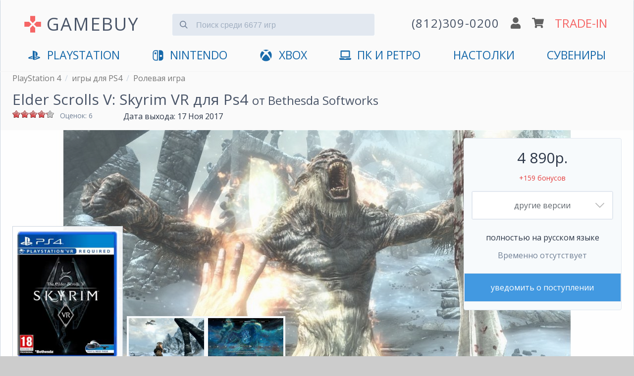

--- FILE ---
content_type: text/html; charset=utf-8
request_url: https://www.gamebuy.ru/ps4/game/elder-scrolls-v-skyrim-vr-ps4
body_size: 21223
content:
<!DOCTYPE html>
<html lang="ru">

<head>
<meta http-equiv="Content-Type" content="text/html; charset=utf-8" />
<title>Elder Scrolls V: Skyrim купить VR на PS4 | GAMEBUY</title>
<meta http-equiv="X-UA-Compatible" content="IE=edge" />
<meta name="viewport" content="width=device-width, initial-scale=1" />
<meta name="yandex-verification" content="0c61b684e946ad71" />
<link rel="preconnect" href="https://mc.yandex.ru">


<link rel="shortcut icon" href="/sites/default/files/icons/favicon.svg" type="image/svg+xml">

<script type="application/ld+json">
{
  "@context" : "http://schema.org",
  "@type" : "Organization",
  "name" : "GameBuy",
  "url" : "https://www.gamebuy.ru",
  "address": {
    "@type": "PostalAddress",
    "streetAddress": "Транспортный пер. 2А пом 5Н",
    "addressRegion": "Санкт-Петербург",
    "postalCode": "191040",
    "addressCountry": {
      "@type": "Country",
      "name": "Russia"
    }
  },
  "sameAs" : [
    "https://vk.com/gamebuy",
    "https://twitter.com/gamebuy",
    "https://www.instagram.com/gamebuy.ru",
    "https://www.youtube.com/c/GamebuyMedia"
  ]
}
</script>



<!-- Google Tag Manager -->
<script>(function(w,d,s,l,i){w[l]=w[l]||[];w[l].push({'gtm.start':
new Date().getTime(),event:'gtm.js'});var f=d.getElementsByTagName(s)[0],
j=d.createElement(s),dl=l!='dataLayer'?'&l='+l:'';j.async=true;j.src=
'https://www.googletagmanager.com/gtm.js?id='+i+dl;f.parentNode.insertBefore(j,f);
})(window,document,'script','dataLayer','GTM-5T2HTPW');</script>
<!-- End Google Tag Manager -->


<script async src="/sites/all/themes/zeropoint/js/device.min.js"></script>


  <meta name="description" content="Купить VR Elder Scrolls V: Skyrim - игру для PlayStation 4. Доставка по СПб и отправка по России в день заказа. Самовывоз в центре. Отличные цены по Trade-In ">


<!-- <link type="text/css" rel="stylesheet" media="all" href="/sites/all/themes/zeropoint/css/ie6.css" /> -->

 <!-- CDN fonts -->
 <!-- <link rel="stylesheet" href="https://use.fontawesome.com/releases/v5.7.1/css/solid.css" integrity="sha384-r/k8YTFqmlOaqRkZuSiE9trsrDXkh07mRaoGBMoDcmA58OHILZPsk29i2BsFng1B" crossorigin="anonymous" /> -->
 <!-- <link rel="stylesheet" href="https://use.fontawesome.com/releases/v5.7.1/css/brands.css" integrity="sha384-BKw0P+CQz9xmby+uplDwp82Py8x1xtYPK3ORn/ZSoe6Dk3ETP59WCDnX+fI1XCKK" crossorigin="anonymous" /> -->
 <!-- <link rel="stylesheet" href="https://use.fontawesome.com/releases/v5.7.1/css/fontawesome.css" integrity="sha384-4aon80D8rXCGx9ayDt85LbyUHeMWd3UiBaWliBlJ53yzm9hqN21A+o1pqoyK04h+" crossorigin="anonymous" /> -->
 <!-- <link rel="stylesheet" href="https://fonts.googleapis.com/css?family=Roboto:400,700&subset=latin,cyrillic" type='text/css' /> -->


<link rel="manifest" href="/manifest.json">

<link type="text/css" rel="stylesheet" media="print" href="/sites/default/files/css/css_169e695b7ccfa384fcc549eb0381f6b2.css" />
<!--[if gte IE 8]><!-->
<link type="text/css" rel="stylesheet" media="all" href="/sites/default/files/css/css_b89ae94918b8231c9ec29f792e975026.css" />
<link type="text/css" rel="stylesheet" media="all" href="/sites/default/files/css/css_b89ae94918b8231c9ec29f792e975026.emimage.css" />
<!--<![endif]-->
<!--[if lt IE 8]>
<link type="text/css" rel="stylesheet" media="all" href="/sites/default/files/css/css_b89ae94918b8231c9ec29f792e975026.orig.css" />
<![endif]-->
<script src="/sites/default/files/js/js_63dbbf1807d06158c887fd33873c8af7.js"></script>
<script>
<!--//--><![CDATA[//><!--
jQuery.extend(Drupal.settings, { "basePath": "/", "colorbox": { "transition": "elastic", "speed": 350, "opacity": "0.85", "slideshow": false, "slideshowAuto": false, "slideshowSpeed": 2500, "slideshowStart": "", "slideshowStop": "", "current": "{current} из {total}", "previous": "« Предыдущий", "next": "Следующий »", "close": "Закрыть", "overlayClose": true, "maxWidth": "100%", "maxHeight": "100%" }, "fivestar": { "titleUser": "Ваша оценка: ", "titleAverage": "В среднем: ", "feedbackSavingVote": "Сохраняем Ваш голос...", "feedbackVoteSaved": "Голос учтён", "feedbackDeletingVote": "Удаляем Ваш голос...", "feedbackVoteDeleted": "Ваш голос удалён" }, "jcarousel": { "ajaxPath": "/jcarousel/ajax/views" }, "fancybox": { "options": { "width": "600", "height": "300", "padding": 10, "margin": 20, "titleShow": false, "titlePosition": "outside", "scrolling": "no", "showCloseButton": 1, "showNavArrows": 0, "cyclic": 0, "opacity": 0, "overlayShow": 1, "overlayColor": "#666", "overlayOpacity": "0.3", "hideOnOverlayClick": 0, "hideOnContentClick": 1, "enableEscapeButton": 1, "centerOnScroll": 0, "autoScale": true, "easingIn": "swing", "easingOut": "swing", "changeFade": "fast", "changeSpeed": 300, "transitionIn": "fade", "speedIn": 300, "transitionOut": "fade", "speedOut": 300, "onStart": "", "onComplete": "", "onClosed": "", "onCleanup": "", "onCancel": "" }, "selector": "" }, "CToolsUrlIsAjaxTrusted": { "/ps4/game/elder-scrolls-v-skyrim-vr-ps4": [ true, true, true, true, true, true ] } });
//--><!]]>
</script>

<!-- Comodo SSL -->
<!-- <script> //<![CDATA[ 
var tlJsHost = ((window.location.protocol == "https:") ? "https://secure.comodo.com/" : "http://www.trustlogo.com/");
document.write(unescape("%3Cscript src='" + tlJsHost + "trustlogo/javascript/trustlogo.js' type='text/javascript'%3E%3C/script%3E"));
//]]>
</script> -->

<link rel="canonical" href="https://www.gamebuy.ru/ps4/game/elder-scrolls-v-skyrim-anniversary-edition-ps4"/><link rel="alternate" href="https://www.gamebuy.ru/ps4/game/elder-scrolls-v-skyrim-vr-ps4" hreflang="RU" />
<!-- <link href="https://unpkg.com/tailwindcss@^1.0/dist/tailwind.min.css" rel="stylesheet"> -->
<link href="/sites/default/files/icons/tailwind12.min.css" rel="stylesheet">

<style>
@import url('https://fonts.googleapis.com/css?family=Open+Sans:400,700&display=swap&subset=cyrillic');
* {
  font-family: 'Open Sans', 'Roboto', sans-serif;
}




/**************************\
  Demo Animation Style
\**************************/
/* @keyframes mmfadeIn {
    from { opacity: 0; }
      to { opacity: 1; }
}

@keyframes mmfadeOut {
    from { opacity: 1; }
      to { opacity: 0; }
}

@keyframes mmslideIn {
  from { transform: translateY(15%); }
    to { transform: translateY(0); }
}

@keyframes mmslideOut {
    from { transform: translateY(0); }
    to { transform: translateY(-10%); }
}

.micromodal-slide {
  display: none;
}

.micromodal-slide.is-open {
  display: block;
}

.micromodal-slide[aria-hidden="false"] .modal__overlay {
  animation: mmfadeIn .3s cubic-bezier(0.0, 0.0, 0.2, 1);
}

.micromodal-slide[aria-hidden="false"] .modal__container {
  animation: mmslideIn .3s cubic-bezier(0, 0, .2, 1);
}

.micromodal-slide[aria-hidden="true"] .modal__overlay {
  animation: mmfadeOut .3s cubic-bezier(0.0, 0.0, 0.2, 1);
}

.micromodal-slide[aria-hidden="true"] .modal__container {
  animation: mmslideOut .3s cubic-bezier(0, 0, .2, 1);
}

.micromodal-slide .modal__container,
.micromodal-slide .modal__overlay {
  will-change: transform;
} */

@keyframes App-logo-spin {
  20% {
    transform: rotate(0deg);
  }
  70% {
    transform: rotate(360deg);
  }
  100% {
    transform: rotate(360deg);
  }
}
</style>

</head>

<body class="layout-main not-admin not-logged-in not-front full-node node-type-game nid-21308 section-ps4 page-ps4-game-elder-scrolls-v-skyrim-vr-ps4 overflow-x-hidden" style="background-color: #ccc;">



<!-- Google Tag Manager (noscript) -->
<noscript><iframe src="https://www.googletagmanager.com/ns.html?id=GTM-5T2HTPW"
height="0" width="0" style="display:none;visibility:hidden"></iframe></noscript>
<!-- End Google Tag Manager (noscript) -->

<header class="px-2 md:px-6 pb-4 container mx-auto border border-gray-400 md:shadow items-center" style="background-color: #fafafa; border-top: 1px solid transparent; border-bottom: 1px solid transparent;">

<!-- <ul class="flex text-gray-700 list-none justify-end">
  <li class="hidden md:block"><a href="/user" title="">логин</a></li>  <li class="px-6 hidden md:block"><a href="/cart" title="">корзина</a></li>
  <li class="text-xl px-6 hidden md:block"><a href="/tradein" title="оценка игр по программе Trade-In">trade-in</a></li>
  </ul> -->


<div class="flex justify-between md:justify-around items-center mt-4 flex-wrap" id="main-header">

  <input id="menu__toggle" type="checkbox" class="block md:hidden" />
  <label class="menu__btn block md:hidden pb-2 border rounded" style="box-shadow: 0 0 0 3px rgba(0, 0, 0, 0.25); background-color: #fafafa; border-color: #fafafa;" for="menu__toggle">
    <span></span>
  </label>
  <div class="md:hidden">&nbsp;</div>

  <div class="w-2/6 md:w-auto md:mb-2 md:flex" style="padding-top:5px;">
      <svg xmlns="http://www.w3.org/2000/svg" class="hidden md:block w-10 h-10 mr-2 self-center" viewBox="0 0 24 24" style="animation: App-logo-spin infinite 30s linear;">
        <path fill="#f56565" d="M15 7.5V2H9v5.5l3 3 3-3zM7.5 9H2v6h5.5l3-3-3-3zM9 16.5V22h6v-5.5l-3-3-3 3zM16.5 9l-3 3 3 3H22V9h-5.5z"/>
      </svg>
      <a href="https://www.gamebuy.ru" title="Главная страница магазина" class="text-2xl md:text-3xl lg:text-4xl hover:no-underline md:tracking-wider transition duration-300 hover:opacity-75" style="color:#4a5568">
      GAMEBUY
        <!-- <img src="/sites/default/files/logos/logo-v4.png" alt="Главная" /> -->
      </a>
  </div> <!-- /logo -->

  <div class="md:hidden flex justify-between w-4/12">
    <a href='tel:+78123090200'><img src="/sites/all/themes/zeropoint/images/gamebuy/phone.svg" class="w-5" alt="phone" /></a>
    <a href='/user'><img src="/sites/all/themes/zeropoint/images/gamebuy/user.svg" class="w-5" alt="profile" /></a>
    <a href='/cart'><img src="/sites/all/themes/zeropoint/images/gamebuy/cart.svg" class="w-6" alt="shopping cart" /></a>
  </div>

    
  <form data-count="6677" action="/search" accept-charset="UTF-8" method="get" class="transition h-12 md:mx-6 md:mb-4 w-full md:w-4/12 relative mt-4 md:-mt-2" id="search">
  <input type="text" maxlength="128" name="title" id="search_input" value="" class=" bg-gray-300 mt-3 appearance-none border-gray-300 rounded w-full pt-3 pb-2 pl-12 pr-4 text-gray-700 focus:outline-none focus:bg-white focus:border-blue-500" placeholder="Поиск среди 6677 игр">
    <button type="submit" onclick="searchFormValidate(event)" class="absolute mt-3 -mb-2 inset-y-0 left-0 pl-4 flex items-center" style="pointer-events: none!important;">
    <svg
      class="fill-current pointer-events-none text-gray-600 w-4 h-4"
      xmlns="http://www.w3.org/2000/svg"
      viewBox="0 0 20 20">
      <path
        d="M12.9 14.32a8 8 0 1 1 1.41-1.41l5.35 5.33-1.42 1.42-5.33-5.34zM8 14A6
        6 0 1 0 8 2a6 6 0 0 0 0 12z" />
    </svg>
   </button>
  </form>

<script>
  function searchFormValidate(e) {
    
    const input = document.getElementById('search_input');
    const value = input.value.trim() || '';
    if(value.length <= 1) {
      e.preventDefault();
      return false;
    }
  }
</script>
  

	  <div class="hidden md:flex justify-around items-center flex-grow md:flex-grow-0 w-4/12 md:mb-2 flex-no-wrap">
    <a href='tel:+78123090200' class="hover:no-underline">
      <img src="/sites/all/themes/zeropoint/images/gamebuy/phone.svg" class="w-5 md:hidden" alt="phone" />
      <span class="hidden lg:block tracking-wider text-gray-700 whitespace-no-wrap md:text-xl lg:text-2xl transition duration-300 hover:opacity-75">(812)309-0200</span>
      <img src="/sites/all/themes/zeropoint/images/gamebuy/phone.svg" class="w-5 lg:hidden transition duration-300 hover:opacity-75" alt="phone" />
    </a>
    <a href='/user'><img src="/sites/all/themes/zeropoint/images/gamebuy/user.svg" class="w-5 mx-2 transition duration-300 hover:opacity-75" alt="profile" /></a>
    <a href='/cart'><img src="/sites/all/themes/zeropoint/images/gamebuy/cart.svg" class="w-6 mr-2 transition duration-300 hover:opacity-75" alt="shopping cart" /></a>
    <a href='/tradein' class="text-xl lg:text-2xl transition duration-300 hover:no-underline hover:opacity-75 whitespace-no-wrap" style="color:#f56565;">TRADE-IN</a>
  </div>
    
  
  <nav id="main_menu" class="navcenter mt-4 hidden md:block md:flex-auto">
    <ul class="md:flex md:justify-between px-8" id="navlist">
    <!-- <li class="text-center md:hidden">
      <a href="https://www.gamebuy.ru/ps5" title="PlayStation 5">
        <svg xmlns="http://www.w3.org/2000/svg" aria-hidden="true" focusable="false" data-prefix="fab" data-icon="playstation" class="w-8 pr-2 pb-1 inline" role="img" viewBox="0 0 576 512">       
          <path fill="currentColor" d="M570.9 372.3c-11.3 14.2-38.8 24.3-38.8 24.3L327 470.2v-54.3l150.9-53.8c17.1-6.1 19.8-14.8 5.8-19.4-13.9-4.6-39.1-3.3-56.2 2.9L327 381.1v-56.4c23.2-7.8 47.1-13.6 75.7-16.8 40.9-4.5 90.9.6 130.2 15.5 44.2 14 49.2 34.7 38 48.9zm-224.4-92.5v-139c0-16.3-3-31.3-18.3-35.6-11.7-3.8-19 7.1-19 23.4v347.9l-93.8-29.8V32c39.9 7.4 98 24.9 129.2 35.4C424.1 94.7 451 128.7 451 205.2c0 74.5-46 102.8-104.5 74.6zM43.2 410.2c-45.4-12.8-53-39.5-32.3-54.8 19.1-14.2 51.7-24.9 51.7-24.9l134.5-47.8v54.5l-96.8 34.6c-17.1 6.1-19.7 14.8-5.8 19.4 13.9 4.6 39.1 3.3 56.2-2.9l46.4-16.9v48.8c-51.6 9.3-101.4 7.3-153.9-10z"/>
        </svg>
        PlayStation 5
      </a>
    </li> -->
    <li class="text-center first"><a href="https://www.gamebuy.ru/ps5" title="PlayStation 5">
        <svg xmlns="http://www.w3.org/2000/svg" aria-hidden="true" focusable="false" data-prefix="fab" data-icon="playstation" class="inline w-8 pr-2 pb-1" role="img" viewBox="0 0 576 512">       
          <path fill="currentColor" d="M570.9 372.3c-11.3 14.2-38.8 24.3-38.8 24.3L327 470.2v-54.3l150.9-53.8c17.1-6.1 19.8-14.8 5.8-19.4-13.9-4.6-39.1-3.3-56.2 2.9L327 381.1v-56.4c23.2-7.8 47.1-13.6 75.7-16.8 40.9-4.5 90.9.6 130.2 15.5 44.2 14 49.2 34.7 38 48.9zm-224.4-92.5v-139c0-16.3-3-31.3-18.3-35.6-11.7-3.8-19 7.1-19 23.4v347.9l-93.8-29.8V32c39.9 7.4 98 24.9 129.2 35.4C424.1 94.7 451 128.7 451 205.2c0 74.5-46 102.8-104.5 74.6zM43.2 410.2c-45.4-12.8-53-39.5-32.3-54.8 19.1-14.2 51.7-24.9 51.7-24.9l134.5-47.8v54.5l-96.8 34.6c-17.1 6.1-19.7 14.8-5.8 19.4 13.9 4.6 39.1 3.3 56.2-2.9l46.4-16.9v48.8c-51.6 9.3-101.4 7.3-153.9-10z"/>
        </svg>
        <span class="hidden md:inline">PlayStation</span>
        <span class="md:hidden">PlayStation 5</span>
        </a>
      </li>

      <li class="text-center md:hidden"><a href="https://www.gamebuy.ru/ps4" title="PlayStation 4">
        <svg xmlns="http://www.w3.org/2000/svg" aria-hidden="true" focusable="false" data-prefix="fab" data-icon="playstation" class="hidden md:inline w-8 pr-2 pb-1" role="img" viewBox="0 0 576 512">       
          <path fill="currentColor" d="M570.9 372.3c-11.3 14.2-38.8 24.3-38.8 24.3L327 470.2v-54.3l150.9-53.8c17.1-6.1 19.8-14.8 5.8-19.4-13.9-4.6-39.1-3.3-56.2 2.9L327 381.1v-56.4c23.2-7.8 47.1-13.6 75.7-16.8 40.9-4.5 90.9.6 130.2 15.5 44.2 14 49.2 34.7 38 48.9zm-224.4-92.5v-139c0-16.3-3-31.3-18.3-35.6-11.7-3.8-19 7.1-19 23.4v347.9l-93.8-29.8V32c39.9 7.4 98 24.9 129.2 35.4C424.1 94.7 451 128.7 451 205.2c0 74.5-46 102.8-104.5 74.6zM43.2 410.2c-45.4-12.8-53-39.5-32.3-54.8 19.1-14.2 51.7-24.9 51.7-24.9l134.5-47.8v54.5l-96.8 34.6c-17.1 6.1-19.7 14.8-5.8 19.4 13.9 4.6 39.1 3.3 56.2-2.9l46.4-16.9v48.8c-51.6 9.3-101.4 7.3-153.9-10z"/>
        </svg>
        <span class="md:hidden">PS4</span>
        </a>
      </li>
      <li class="text-center md:hidden"><a href="https://www.gamebuy.ru/ps3" title="PlayStation 3">PS3</a></li>
      <li class="text-center md:hidden"><a href="https://www.gamebuy.ru/psvita" title="Sony PlayStation Vita">VITA</a></li>
      <li class="text-center"><a href="https://www.gamebuy.ru/switch2" title="Nintendo Switch 2">
        <svg version="1.1" xmlns="http://www.w3.org/2000/svg" class="w-8 pr-2 mr-1 pb-1 inline" viewBox="0 0 550.000000 550.000000" preserveAspectRatio="xMidYMid meet">
        <g transform="translate(0.000000,550.000000) scale(0.100000,-0.100000)" fill="currentColor" stroke="none">
          <path d="M1365 5154 c-481 -86 -868 -442 -990 -910 -44 -169 -47 -268 -42 -1579 3 -1204 4 -1232 24 -1325 111 -501 467 -858 973 -976 66 -15 150 -18 691 -21 560 -4 618 -3 633 12 15 15 16 208 16 2396 0 1622 -3 2386 -10 2400 -10 18 -27 19 -613 18 -476 -1 -619 -4 -682 -15z m905 -2400 l0 -2026 -407 5 c-375 4 -415 6 -490 25 -322 83 -561 331 -628 654 -22 101 -22 2589 -1 2688 60 281 255 514 518 619 132 53 193 59 621 60 l387 1 0 -2026z"/>
          <path d="M1451 4169 c-63 -12 -159 -60 -210 -105 -105 -91 -157 -220 -149 -372 4 -79 9 -100 41 -164 47 -97 118 -168 215 -216 67 -33 84 -37 171 -40 79 -3 107 0 160 18 217 73 348 284 311 500 -43 257 -287 429 -539 379z"/>
          <path d="M3157 5163 c-4 -3 -7 -1087 -7 -2409 0 -2181 1 -2402 16 -2408 27 -10 803 -6 899 4 406 46 764 293 959 660 25 47 58 126 75 175 63 188 61 138 61 1575 0 1147 -2 1318 -16 1391 -99 521 -496 914 -1018 1004 -70 12 -178 15 -526 15 -240 0 -440 -3 -443 -7z m1068 -2178 c156 -41 284 -160 336 -312 33 -94 32 -232 -1 -318 -61 -158 -181 -269 -335 -310 -250 -65 -516 86 -589 334 -22 76 -21 204 4 282 75 245 335 389 585 324z"/>
        </g>
        </svg><span class="hidden md:inline">Nintendo</span><span class="md:hidden">Nintendo Switch 2</span></a></li>
        <li class="text-center md:hidden"><a href="https://www.gamebuy.ru/switch" title="Nintendo Switch">Switch 1</a></li>
      <li class="text-center md:hidden"><a href="https://www.gamebuy.ru/3ds" title="Nintendo 3DS">3DS</a></li>
      <li class="text-center md:hidden"><a href="https://www.gamebuy.ru/wii" title="Nintendo Wii">Wii</a></li>
      <li class="text-center md:hidden">
      <a href="https://www.gamebuy.ru/xboxsx" title="Xbox Series">
        <svg xmlns="http://www.w3.org/2000/svg" aria-hidden="true" focusable="false" data-prefix="fab" data-icon="xbox" class="w-8 pr-2 pb-1 inline" role="img" viewBox="0 0 512 512">
          <path fill="currentColor" d="M369.9 318.2c44.3 54.3 64.7 98.8 54.4 118.7-7.9 15.1-56.7 44.6-92.6 55.9-29.6 9.3-68.4 13.3-100.4 10.2-38.2-3.7-76.9-17.4-110.1-39C93.3 445.8 87 438.3 87 423.4c0-29.9 32.9-82.3 89.2-142.1 32-33.9 76.5-73.7 81.4-72.6 9.4 2.1 84.3 75.1 112.3 109.5zM188.6 143.8c-29.7-26.9-58.1-53.9-86.4-63.4-15.2-5.1-16.3-4.8-28.7 8.1-29.2 30.4-53.5 79.7-60.3 122.4-5.4 34.2-6.1 43.8-4.2 60.5 5.6 50.5 17.3 85.4 40.5 120.9 9.5 14.6 12.1 17.3 9.3 9.9-4.2-11-.3-37.5 9.5-64 14.3-39 53.9-112.9 120.3-194.4zm311.6 63.5C483.3 127.3 432.7 77 425.6 77c-7.3 0-24.2 6.5-36 13.9-23.3 14.5-41 31.4-64.3 52.8C367.7 197 427.5 283.1 448.2 346c6.8 20.7 9.7 41.1 7.4 52.3-1.7 8.5-1.7 8.5 1.4 4.6 6.1-7.7 19.9-31.3 25.4-43.5 7.4-16.2 15-40.2 18.6-58.7 4.3-22.5 3.9-70.8-.8-93.4zM141.3 43C189 40.5 251 77.5 255.6 78.4c.7.1 10.4-4.2 21.6-9.7 63.9-31.1 94-25.8 107.4-25.2-63.9-39.3-152.7-50-233.9-11.7-23.4 11.1-24 11.9-9.4 11.2z"/>
        </svg>
        Xbox Series X|S</a></li>
      <li class="text-center"><a href="https://www.gamebuy.ru/xboxone" title="Microsoft Xbox One">
        <svg xmlns="http://www.w3.org/2000/svg" aria-hidden="true" focusable="false" data-prefix="fab" data-icon="xbox" class="hidden md:inline w-8 pr-2 pb-1" role="img" viewBox="0 0 512 512">
          <path fill="currentColor" d="M369.9 318.2c44.3 54.3 64.7 98.8 54.4 118.7-7.9 15.1-56.7 44.6-92.6 55.9-29.6 9.3-68.4 13.3-100.4 10.2-38.2-3.7-76.9-17.4-110.1-39C93.3 445.8 87 438.3 87 423.4c0-29.9 32.9-82.3 89.2-142.1 32-33.9 76.5-73.7 81.4-72.6 9.4 2.1 84.3 75.1 112.3 109.5zM188.6 143.8c-29.7-26.9-58.1-53.9-86.4-63.4-15.2-5.1-16.3-4.8-28.7 8.1-29.2 30.4-53.5 79.7-60.3 122.4-5.4 34.2-6.1 43.8-4.2 60.5 5.6 50.5 17.3 85.4 40.5 120.9 9.5 14.6 12.1 17.3 9.3 9.9-4.2-11-.3-37.5 9.5-64 14.3-39 53.9-112.9 120.3-194.4zm311.6 63.5C483.3 127.3 432.7 77 425.6 77c-7.3 0-24.2 6.5-36 13.9-23.3 14.5-41 31.4-64.3 52.8C367.7 197 427.5 283.1 448.2 346c6.8 20.7 9.7 41.1 7.4 52.3-1.7 8.5-1.7 8.5 1.4 4.6 6.1-7.7 19.9-31.3 25.4-43.5 7.4-16.2 15-40.2 18.6-58.7 4.3-22.5 3.9-70.8-.8-93.4zM141.3 43C189 40.5 251 77.5 255.6 78.4c.7.1 10.4-4.2 21.6-9.7 63.9-31.1 94-25.8 107.4-25.2-63.9-39.3-152.7-50-233.9-11.7-23.4 11.1-24 11.9-9.4 11.2z"/>
        </svg>
        <span class="hidden md:inline">XBOX</span>
        <span class="md:hidden">Xbox One</span>
      
      </a></li>
      <li class="text-center md:hidden"><a href="https://www.gamebuy.ru/xbox360" title="XBOX 360">Xbox 360</a></li>
      <li class="text-center">
        <a href="https://www.gamebuy.ru/pc" title="Персональный компьютер">
          <svg xmlns="http://www.w3.org/2000/svg" aria-hidden="true" focusable="false" data-prefix="fas" data-icon="laptop" class="w-8 pr-2 pb-1 mr-1 inline" role="img" viewBox="0 0 640 512">
            <path fill="currentColor" d="M624 416H381.54c-.74 19.81-14.71 32-32.74 32H288c-18.69 0-33.02-17.47-32.77-32H16c-8.8 0-16 7.2-16 16v16c0 35.2 28.8 64 64 64h512c35.2 0 64-28.8 64-64v-16c0-8.8-7.2-16-16-16zM576 48c0-26.4-21.6-48-48-48H112C85.6 0 64 21.6 64 48v336h512V48zm-64 272H128V64h384v256z"/>
          </svg>ПК и Ретро</a>
      </li>
      <li class="text-center">
        <a href="https://www.gamebuy.ru/boardgames" title="Настольные игры">
        <span class="hidden md:inline">Настолки</span>
        <span class="md:hidden">Настольные игры</span>
      
        </a>
      </li>
      <li class="text-center last"><a href="https://www.gamebuy.ru/souvenir" title="Мерчандайз и сувениры">Сувениры</a></li>
      <!-- <li class="text-center md:hidden" style="display:none;"><hr /></li> -->
      <li class="text-center md:hidden" style="display:none;"><a href="https://www.gamebuy.ru/tradein" title="Оценка игр по программе Trade-In" class="" style="color:#f56565 !important;">Trade-In</a></li>
      <li class="text-center md:hidden" style="display:none;"><a href="https://www.gamebuy.ru/help/about" title="О магазине">Магазин</a></li>
      <li class="text-center md:hidden" style="display:none;"><a href="tel:+78123090200">+7(812)309-0200</a></li>
    </ul>
  </nav>
</div>
</header>



<div class="absolute" style="right:0">
<div class="tabs"></div>
        </div>
<main 

    itemscope itemtype="http://schema.org/VideoGame"    class="container mx-auto border border-gray-400 md:shadow" 
    style="background-color: #fafafa; border-top: 1px solid transparent; border-bottom: 1px solid transparent;"
    >


<div class="breadcrumbs flex mb-2 px-2 md:px-6" itemscope="" itemtype="https://schema.org/BreadcrumbList">
  <div>
    <div itemprop="itemListElement" itemscope="" itemtype="https://schema.org/ListItem">
      <meta itemprop="name" content="PlayStation 4">
      <meta itemprop="url" content="https://www.gamebuy.ru/ps4">
      <meta itemprop="item" content="https://www.gamebuy.ru/ps4">
      <meta itemprop="position" content="1">
    </div>
    <a class='text-sm md:text-base pr-2' style='color: #777' href='https://www.gamebuy.ru/ps4'>PlayStation 4</a>  </div>
    <div class="hidden md:block pr-2 text-gray-400">/</div>
    <div>
    <div itemprop="itemListElement" itemscope="" itemtype="https://schema.org/ListItem">
      <meta itemprop="name" content="игры для PS4">
      <meta itemprop="url" content="https://www.gamebuy.ru/ps4/game">
      <meta itemprop="item" content="https://www.gamebuy.ru/ps4/game">
      <meta itemprop="position" content="2">
    </div>
    <a class='text-sm md:text-base pr-2' style='color: #777' href='https://www.gamebuy.ru/ps4/game'>игры для PS4</a>  </div>
    <div class="hidden md:block pr-2 text-gray-400">/</div>
    <div>
    <div itemprop="itemListElement" itemscope="" itemtype="https://schema.org/ListItem">
      <meta itemprop="name" content="Ролевая игра">
      <meta itemprop="url" content="https://www.gamebuy.ru/ps4/genre/rpg">
      <meta itemprop="item" content="https://www.gamebuy.ru/ps4/genre/rpg">
      <meta itemprop="position" content="3">
    </div>
    <a class='text-sm md:text-base pr-2' style='color: #777' href='https://www.gamebuy.ru/ps4/genre/rpg'>Ролевая игра</a>  </div>
  </div>
<h1 itemprop="name" class="px-2 md:px-6 text-gray-700 text-lg md:text-3xl">Elder Scrolls V: Skyrim VR для Ps4 <small><a href='/publisher/bethesda-softworks'>от Bethesda Softworks</a></small></h1>
<link href="https://www.gamebuy.ru/ps4/game/elder-scrolls-v-skyrim-vr-ps4" itemprop="url">

<div class="flex px-2 md:px-6 justify-between md:justify-start">
  <div class="w-56 flex mb-2">
        <div class="w-24 h-8 overflow-y"><form action="/ps4/game/elder-scrolls-v-skyrim-vr-ps4"  accept-charset="UTF-8" method="post" id="fivestar-form-node-21308-2" class="fivestar-widget">
<div><div class="fivestar-form-vote-21308 clear-block"><input type="hidden" name="content_type" id="edit-content-type-2" value="node"  />
<input type="hidden" name="content_id" id="edit-content-id-2" value="21308"  />
<div class="fivestar-form-item  fivestar-average-stars fivestar-labels-hover"><div class="form-item" id="edit-vote-4-wrapper">
 <input type="hidden" name="vote_count" id="edit-vote-count-2" value="6"  />
<input type="hidden" name="vote_average" id="edit-vote-average-2" value="83.3333"  />
<input type="hidden" name="auto_submit_path" id="edit-auto-submit-path-2" value="/fivestar/vote/node/21308/vote"  class="fivestar-path" />
<select name="vote" class="form-select" id="edit-vote-5" ><option value="-">Выберите оценку</option><option value="20">Плохо</option><option value="40">Средненько</option><option value="60">Хорошо</option><option value="80">Отлично</option><option value="100" selected="selected">Великолепно</option></select><input type="hidden" name="auto_submit_token" id="edit-auto-submit-token-2" value="aa151ade0dabad0a8f8212d3639ff930"  class="fivestar-token" />

 <div class="description"><div class="fivestar-summary fivestar-feedback-enabled">&nbsp;</div></div>
</div>
</div><input type="hidden" name="destination" id="edit-destination-2" value="node/21308"  />
<input type="submit" name="op" id="edit-fivestar-submit-2" value="Рейтинг"  class="form-submit fivestar-submit" />
<input type="hidden" name="form_build_id" id="form-rlX96e8jlFF0JiA8maYHkXN7_DO8LaaiwbgPwY-etL8" value="form-rlX96e8jlFF0JiA8maYHkXN7_DO8LaaiwbgPwY-etL8"  />
<input type="hidden" name="form_id" id="edit-fivestar-form-node-21308-2" value="fivestar_form_node_21308"  />
</div>
</div></form>
</div>
    <small class="text-sm text-gray-600">
      Оценок: 6    </small>
      </div>
  <div class="pr-6 text-base"><span class="hidden md:inline">Дата выхода: </span><span class="date-display-single">17 Ноя 2017</span></div>
  <meta itemprop="datePublished" content="2017-11-17" />
</div>

<div class="relative background-image">
  <div class="hidden md:block" style="min-height: 500px;">
    <img src='https://www.gamebuy.ru/sites/default/files/imagecache/screenshot_1280/screenshots/the_elder_scrolls_v_skyrim/6985_screen_the_elder_scrolls_v_skyrim.jpg' alt='Скриншот игры Elder Scrolls V: Skyrim VR для Ps4' class='opacity-75' />
  </div>

  
  <div class="w-full md:absolute md:flex justify-between items-end px-2 md:px-6 bottom-0" id="SkuPictureGallery">
  <script>
    window.addEventListener("load", function(event) {
      document.getElementById('cover').classList.add('opacity-100');
    });
  </script>

    <div itemscope="" itemprop="image" itemtype="http://schema.org/ImageObject" class="border-gray-400 px-2 py-2 border" style="background-color: rgba(255, 255, 255, .9);">
      <img itemprop="url" id="cover" class="opacity-25 transition duration-700 ease-in-out relative mx-auto md:mx-0" src='https://www.gamebuy.ru/sites/default/files/imagecache/game_cover/files/elder-scrolls-v-skyrim-vr-ps4_playstation-4_cover.jpg' alt="Диск Elder Scrolls V: Skyrim VR [PS4]" />
      <meta itemprop="width" content="255"><meta itemprop="height" content="320">
      <div itemscope="" itemprop="thumbnail" itemtype="http://schema.org/ImageObject">
        <meta itemprop="url" content="https://www.gamebuy.ru/sites/default/files/imagecache/covers_small/files/elder-scrolls-v-skyrim-vr-ps4_playstation-4_cover.jpg">
        <meta itemprop="width" content="100"><meta itemprop="height" content="100">
      </div>
    </div>
    <div class="mx-2 flex w-full items-end overflow-x-hidden md:order-1">
              <meta itemprop="screenshot" content="https://www.gamebuy.ru/sites/default/files/imagecache/screenshot_1280/screenshots/the_elder_scrolls_v_skyrim/6985_screen_the_elder_scrolls_v_skyrim_0.jpg">
      <!-- <meta itemprop="width" content="1280"><meta itemprop="height" content="600"> -->
      <!-- <div itemscope="" itemprop="thumbnail" itemtype="http://schema.org/ImageObject"> -->
        <!-- <meta itemprop="url" content="https://www.gamebuy.ru/sites/default/files/imagecache/covers_small/screenshots/the_elder_scrolls_v_skyrim/6985_screen_the_elder_scrolls_v_skyrim_0.jpg"> -->
        <!-- <meta itemprop="width" content="100"><meta itemprop="height" content="100"> -->
      <!-- </div> -->
      <a href="https://www.gamebuy.ru/sites/default/files/imagecache/screenshot_1280/screenshots/the_elder_scrolls_v_skyrim/6985_screen_the_elder_scrolls_v_skyrim_0.jpg" class="glightbox3 w-40 py-1 px-1 bg-gray-100 hover:bg-red-400" style="min-width: 120px;" data-gallery="gallery1">
        <img class="" src='https://www.gamebuy.ru/sites/default/files/imagecache/screenshot_mini/screenshots/the_elder_scrolls_v_skyrim/6985_screen_the_elder_scrolls_v_skyrim_0.jpg' alt="Скриншот № 0 из игры Elder Scrolls V: Skyrim VR [PS4]" />

      </a>
          <meta itemprop="screenshot" content="https://www.gamebuy.ru/sites/default/files/imagecache/screenshot_1280/screenshots/the_elder_scrolls_v_skyrim/6985_screen_the_elder_scrolls_v_skyrim_1.jpg">
      <!-- <meta itemprop="width" content="1280"><meta itemprop="height" content="600"> -->
      <!-- <div itemscope="" itemprop="thumbnail" itemtype="http://schema.org/ImageObject"> -->
        <!-- <meta itemprop="url" content="https://www.gamebuy.ru/sites/default/files/imagecache/covers_small/screenshots/the_elder_scrolls_v_skyrim/6985_screen_the_elder_scrolls_v_skyrim_1.jpg"> -->
        <!-- <meta itemprop="width" content="100"><meta itemprop="height" content="100"> -->
      <!-- </div> -->
      <a href="https://www.gamebuy.ru/sites/default/files/imagecache/screenshot_1280/screenshots/the_elder_scrolls_v_skyrim/6985_screen_the_elder_scrolls_v_skyrim_1.jpg" class="glightbox3 w-40 py-1 px-1 bg-gray-100 hover:bg-red-400" style="min-width: 120px;" data-gallery="gallery1">
        <img class="" src='https://www.gamebuy.ru/sites/default/files/imagecache/screenshot_mini/screenshots/the_elder_scrolls_v_skyrim/6985_screen_the_elder_scrolls_v_skyrim_1.jpg' alt="Скриншот № 1 из игры Elder Scrolls V: Skyrim VR [PS4]" />

      </a>
        </div>
  </div>

  <div style="min-width:250px;" class="md:absolute md:mr-6 md:mt-4 md:top-0 md:right-0 bg-gray-100 border rounded w-full md:w-3/12 text-center py-4">
      <div class="text-3xl pb-4">
            <span class="uc-price"><span class="uc-price">4 890р.</span></span>      

              <div class="pt-2 text-sm text-red-600">
        +159 бонусов 
      </div>
            </div>

      <script>
      function changeLocation(src) {
        // console.log(src);
        const path = src.dataset.path;
        if(!path || path === window.location.href) return;
        src.classList.add('opacity-25');
        window.location.href = path;
        return false;
      }
      </script>

            <div class="select-box mb-6">
        <div class="select-box__current border-2 rounded border-grey-500" tabindex="1">
                  <div class="select-box__value">
            <input class="select-box__input" type="radio" id="rnid33738" value="1" name="same_used_v"  />
            <p class="select-box__input-text">Anniversary Edition</p>
          </div>
                  <div class="select-box__value">
            <input class="select-box__input" type="radio" id="rnid21308" value="1" name="same_used_v" checked />
            <p class="select-box__input-text">другие версии</p>
          </div>
        
          <img class="select-box__icon" src="https://cdn.onlinewebfonts.com/svg/img_295694.svg" alt="Arrow Icon" />
        </div>
      <ul class="select-box__list">
                    <li>
          <label onclick="changeLocation(this)" data-path="https://www.gamebuy.ru/ps4/game/elder-scrolls-v-skyrim-anniversary-edition-ps4"  class="select-box__option" for="rnid33738" >
                  <a href="https://www.gamebuy.ru/ps4/game/elder-scrolls-v-skyrim-anniversary-edition-ps4" class="gray">
              Anniversary Edition            </a>
                </label>
        </li>
                                
      </ul>
    </div>
          

      <div class="">полностью на русском языке</div>
      
            
      
      <div class="pb-2 pt-3">
      <span class="text-gray-600">Временно отсутствует</span>      </div>

     
      <a href='https://www.gamebuy.ru/cart/checkout/inform?nid=21308' style='color:white;' class='block mt-4 w-full px-4 py-4 transition duration-500 ease-in-out bg-blue-500 hover:bg-blue-400 border'>уведомить о поступлении</a>    </div>
  
  
</div><!-- /images -->

  <div class="content px-2 md:px-6">

    <div class="mt-8 mb-2">
    <h3 class="text-gray-700 my-2 text-xl">Краткая информация об игре</h3>
    <table class="mb-6">
        <tbody>
          <tr>
            <td>Артикул</td>
            <td>21308</td>
          </tr>
          <tr>
            <td>Игра для</td>
            <td itemprop="gamePlatform">PlayStation 4</td>
          </tr>
          <tr>
            <td>Перевод</td>
            <td>
              <meta itemprop="inLanguage" content="ru-RU" />
              полностью на русском языке            </td>
          </tr>
          <tr>
            <td>Жанр</td>
            <td>
                          <span 
                class="mr-2" 
                itemprop="genre"                >
                Ролевая игра</span>
                        </td>
          </tr>
          <tr>
            <td class="w-1/2 md:w-1/4 md:pr-12">Возрастное ограничение</td>
            <td itemprop="audience" itemscope itemtype="http://schema.org/PeopleAudience">
              старше 18 лет              <meta itemprop="requiredMinAge" content="18" />
            </td>
          </tr>
        </tbody>
    </table> 
    <h2 class="text-gray-700 text-xl my-2">Описание Elder Scrolls V: Skyrim</h2>
            <div class="overflow-hidden">
              <div>
          Одна из самых знаменитых и востребованных ролевых игр в жанре фэнтези возвращается в новом блистательном исполнении. <br /><br />Новое издание Skyrim предлагает насладиться легендарной игрой в виртуальной реальности, выполненной на совершенно новом уровне качества. <br />Многочисленные улучшения делают знакомый мир еще достовернее, а увлекательное приключение – еще грандиознее. <br /><br />В <strong>Skyrim VR</strong> открытый мир оживает. <br />Вас ждут битвы с древними драконами, странствия по горам и многое другое. Здесь вы можете действовать так, как пожелаете. <br /><br /><strong>В издание включены исходная игра и все официальные дополнения для нее</strong> – основательно обновленные и всесторонне улучшенные. Новые задания, локации, персонажи, диалоги, доспехи, оружие и многое другое – перед вами самая полная версия в наилучшем виде!<br /><br /><br />После убийства короля Скайрима империя оказалась на грани катастрофы. Вокруг претендентов на престол сплотились новые союзы, и разгорелся конфликт. К тому же, как предсказывали древние свитки, в мир вернулись жестокие и беспощадные драконы. <br />Теперь будущее Скайрима и всей империи зависит от драконорожденного — человека, в жилах которого течет кровь легендарных существ. Только этот герой, используя дарованную ему силу Голоса, сможет противостоять драконам. И именно вам предстоит сыграть его роль и определить судьбу Тамриэля! <br /><br /><ul><br />  <li>Создайте уникального персонажа и делайте в волшебном мире все, что пожелаете. В Skyrim воплотились фирменные особенности серии The Elder Scrolls: полная свобода выбора и возможность собственными действиями творить историю Тамриэля, отправившись в незабываемое приключение. </li><br />  <li>В новом издании грандиозный фэнтези-мир, в котором нашлось место и скалистым горам, и шумным городам, и плодородным полям, и древним подземельям,.оживает в поражающих воображение подробностях. </li><br />  <li>Новое издание знаменитой саги для современных игровых платформ привнесло в игру улучшенные текстуры и новые графические эффекты. Кроме того была проведена огромная работа над динамической глубиной изображения и реалистичностью отражений, добавлены объемные эффекты подсветки и многое другое. </li><br />  <li>Сразитесь с чудовищами, которые угрожают землям Тамриэля. Возьмите в свои руки судьбу драконорожденного, познайте секреты героев древности и обретете их силу! </li><br /></ul><br /><br /><br />        </div>
              <div>
          <img src="/sites/default/files/skyrim_logo.png" width="237" height="445" alt="Skyrim" style="float: left; margin-right: 25px;" />
<p>После смерти короля в Скайриме разразилась гражданская война между сторонниками и противниками вхождения в состав Империи. Посох Хаоса, Нумидиум, Красная гора, врата Обливиона и, наконец, братоубийственная война являются частями древнего пророчества о возвращении драконов, изгнанных тысячу лет назад. Они вернулись и теперь ждут пришествия бога-дракона Алдуина, победа которого приведёт к гибели всего мира.</p>
<br />
<p>Теперь будущее Скайрима и всей империи будет зависеть от драконорожденного — человека, в жилах которого течет кровь легендарных существ. Только этот герой, используя дарованную ему силу Голоса, сможет противостоять драконам. И именно вам предстоит сыграть его роль и определить судьбу Тамриэля!</p>
<br />
<ul class="list list-disc list-inside">
  <li>Создайте уникального персонажа и делайте в волшебном мире все, что вам захочется. Skyrim вобрала в себя все фирменные особенности серии The Elder Scrolls: свободу выбора, возможность самому написать историю Тамриэля и пережить незабываемое приключение.</li>
  <li>Новый игровой движок, на основе которого создается Skyrim, позволил разработчикам создать целостный мир, в котором нашлось место и скалистым горам, и шумным городам, и плодородным полям, и древним подземельям.</li>
  <li>Выберите то, что подойдет именно вам, из сотен типов оружия, заклинаний и способностей.</li>
  <li>Сразитесь с чудовищами, которые угрожают землям Тамриэля. Сыграв роль драконорожденного, познайте секреты героев древности и обретите их силу.</li>
  <li>Огромный игровой мир, открытый для исследования с самого начала, включающий в себя 5 огромных городов, 20 поселений подземелий, 130 подземелий.</li>
  <li>Переработанная система квестов – какие задания появятся игре будет зависеть только от самого игрока и его прогресса (Radiant story).</li>
  <li>Любые действия игрока смогут оказывать влияние на все игровое  окружение.</li>
  <li>Отказ от системы классов - игрок сам решает как развивать персонажа в процессе игры.</li>
  <li>Большая продолжительность – 150 часов игры.</li>
</ul>
<br />
<p class="text-center font-semibold">Особенности The Elder Scrolls V:</p>
<ul class="list list-disc list-inside">
  <li>Теперь в каждую руку можно взять оружие или заклинание, сражаясь двумя одноручными клинками или заклинаниями, а также одновременно использовать оружие и заклинание.</li>
  <li>Игрок сможет использовать несколько стилей боя. Из вооружения будут доступны мечи, щиты, булавы, топоры и двуручное оружие.</li>
  <li>Использование лука станет сложнее, так как его физика будет смещена в сторону реалистичности.</li>
  <li>В игре пять школ магии. Школа «Мистицизм» расформирована, часть её заклинаний передана в другие школы.</li>
  <li>Монстры в игре будут подстраиваться под уровень игрока. Однако посетив какое-либо подземелье на 5-ом уровне, а после вернувшись на 50-ом, игрок обнаружит, что монстры в подземелье 5-ого уровня.</li>
  <li>Игрок будет иметь возможность сменить экипировку непосредственно в процессе битвы. Наносимый в битве урон зависит также и от того, на какую часть тела пришёлся удар.</li>
</ul>
<div style="clear: both;"></div>          <p class="mt-6">
          Оставьте уведомление о поступлении и мы сообщим, когда игра Elder Scrolls V: Skyrim VR для PlayStation 4 снова будет доступна в интернет-магазине GAMEBUY для доставки по Санкт-Петербургу или отправления по всей России через Boxberry, СДЭК или Почту. Наш магазин расположен в центре СПб, где можно будет самостоятельно купить игру, даже без предварительного заказа.          </p>
           
          
        </div>
      </div>
    </div>
    
        <ul class="flex terms justify-end mb-6">
          <li class="px-2 text-sm"><a href='/ps4/genre/rpg'>Ролевая игра</a></li>
          <li class="px-2 text-sm"><a href='/ps4/vr/games'>Поддержка VR</a></li>
          <li class="px-2 text-sm"><a href='/ps4/game/350'>Драконы</a></li>
          <li class="px-2 text-sm"><a href='/ps4/game/398'>открытый мир</a></li>
        </ul>
    
    
        <div class="links mt-6">
      <ul class="links inline"><li class="comment_forbidden first last"><span><a href="/user/login?destination=comment%2Freply%2F21308%23comment-form">Войдите</a> или <a href="/user/register?destination=comment%2Freply%2F21308%23comment-form">зарегистрируйтесь</a>, чтобы получить возможность отправлять комментарии</span></li>
</ul>    </div>
      </div><!-- /content -->


  <div itemscope="" itemtype="https://schema.org/Product" itemref="SkuPictureGallery">
    <meta itemprop="name" content="Elder Scrolls V: Skyrim VR [PS4]">
    <meta itemprop="sku" content="21308">
    <meta itemprop="category" content="Ролевая игра">
    <meta itemprop="brand" content="Bethesda Softworks">
    <meta itemprop="applicationCategory" content="Game">
    <meta itemprop="publisher" content="Bethesda Softworks">
    <meta itemprop="playMode" content="SinglePlayer">
    <meta itemprop="description" content="&lt;img src=&quot;/sites/default/files/skyrim_logo.png&quot; width=&quot;237&quot; height=&quot;445&quot; alt=&quot;Skyrim&quot; style=&quot;float: left; margin-right: 25px;&quot; /&gt;
&lt;p&gt;После смерти короля в Скайриме разразилась гражданская война между">
        <meta itemprop="gtin13" content="5055856417682">
    <div itemprop="offers" itemscope="" itemtype="http://schema.org/Offer">
      

      <meta itemprop="availability" content="OutOfStock">
      <meta itemprop="url" content="https://www.gamebuy.ru/ps4/game/elder-scrolls-v-skyrim-vr-ps4">
      <meta itemprop="price" content="4890.00">      <meta itemprop="priceSpecification" content="4890">
      <meta itemprop="priceCurrency" content="RUR">
      <meta itemprop="priceValidUntil" content="2026-01-29FET23:59+0300">
      <meta itemprop="itemCondition" content="NewCondition">
      <meta itemprop="condition" content="new">
    </div>
    <div itemprop="aggregateRating" itemscope="" itemtype="https://schema.org/AggregateRating">
                
            <meta itemprop="bestRating" content="5">
      <meta itemprop="worstRating" content="0">
      <meta itemprop="ratingCount" content="6">
      <meta itemprop="ratingValue" content="4.2">
    </div>
    
  </div>




  

<script>
    const myLightbox = GLightbox({ 
      selector: 'glightbox3',
      touchNavigation: true,
      loop: true,
      autoplayVideos: true,
      // onOpen: () => {
      //     console.log('Lightbox opened')
      // },
      
      beforeSlideLoad: (slide, data) => {
          // Need to execute a script in the slide?
          // You can do that here...
      }
     });
</script>

<script>
const obj = {
    type: 'slider',
    // autoplay: 4000,
    hoverpause: true,
    startAt: 0,
    perView: 4,
    peek: { before: 0, after: 20 }
  };

  // if(!window.matchMedia("(min-width: 501px)").matches) {
  //   delete obj.peek;
  // };
  // new Glide('.glide-screenshots',obj).mount();
</script>

<script>
const listEl = localStorage.getItem('list_'+new Date().toISOString().split('T')[0], "");

window.dataLayer = window.dataLayer || [];
dataLayer.push({
 'ecommerce': {
   'currencyCode': 'RUB',
   'detail': {
     'actionField': {'list': listEl},
     'products': [{
       'name': 'Elder Scrolls V: Skyrim VR [PS4]',
       'id': '21308',
       'price': '4890',
       'brand': 'ps4',
       'category': 'PlayStation 4/игры для PS4/Ролевая игра',
      //  'variant': 'Variant 1'
     }]
   }
 },
 'event': 'gtm-ee-event',
 'gtm-ee-event-category': 'Enhanced Ecommerce',
 'gtm-ee-event-action': 'Product Details',
 'gtm-ee-event-non-interaction': 'True',
});
</script>

<script>
window.dataLayer = window.dataLayer || [];
function addToCartGa() {
  dataLayer.push({
  'ecommerce': {
    'currencyCode': 'RUB',
    'add': {
      'products': [{
        'name': 'Elder Scrolls V: Skyrim VR [PS4]',
        'id': '21308',
        'price': '4890',
        'brand': 'ps4',
        'category': 'PlayStation 4/игры для PS4/Ролевая игра',
          // 'variant': 'Variant 1',
          'quantity': 1
        }]
    }
  },
  'event': 'gtm-ee-event',
  'gtm-ee-event-category': 'Enhanced Ecommerce',
  'gtm-ee-event-action': 'Adding a Product to a Shopping Cart',
  'gtm-ee-event-non-interaction': 'False',
  });

  return true;
}
document.querySelectorAll('form').forEach(f => { f.addEventListener('submit',addToCartGa)});
</script>
  
</main>


<footer class="px-6 py-4" style="background-color: #fafafa;">

<div class="container mx-auto">
  <div class="secondary-nav">
    <ul class="justify-center mx-auto hidden md:flex mt-10" id="navlist2">
      <li class="px-4"><a href="https://www.gamebuy.ru/ps5" title="PlayStation 5">PS5</a></li>
      <li class="px-4"><a href="https://www.gamebuy.ru/ps4" title="PlayStation 4">PS4</a></li>
      <li class="px-4"><a href="https://www.gamebuy.ru/ps3" title="PlayStation 3">PS3</a></li>
      <li class="px-4"><a href="https://www.gamebuy.ru/psvita" title="Sony PlayStation Vita">VITA</a></li>
      <li class="px-4"><a href="https://www.gamebuy.ru/switch" title="">Switch</a></li>
      <li class="px-4"><a href="https://www.gamebuy.ru/3ds" title="">3DS</a></li>
      <li class="px-4"><a href="https://www.gamebuy.ru/wii" title="Nintendo Wii">Wii</a></li>
      <li class="px-4"><a href="https://www.gamebuy.ru/xboxsx" title="Microsoft Xbox Series">Xbox Series</a></li>
      <li class="px-4"><a href="https://www.gamebuy.ru/xboxone" title="Microsoft Xbox One">XOne</a></li>
      <li class="px-4"><a href="https://www.gamebuy.ru/xbox360" title="XBOX 360">X360</a></li>
      <li class="px-4"><a href="https://www.gamebuy.ru/pc" title="Персональный компьютер">PC и Ретро</a></li>
      <li class="px-4"><a href="https://www.gamebuy.ru/souvenir" title="">Сувениры</a></li>
    </ul>
</div>
<div class="md:flex justify-between items-center">
  <div>
  <div class="ml-4 mb-4 text-gray-700 hidden">Следите за нами в Соц сетях:</div>
  <div class="flex justify-between md:mx-6">
      <a href="https://vk.com/gamebuy" target="_blank"><img class="md:pr-2 h-10 md:h-16 opacity-50 hover:opacity-100" alt="Группа ВКонтакте" src="/sites/default/files/icons/footer/vk%20blue.svg"></a>
      <a href="https://t.me/gamebuyru_bot" target="_blank"><img class="md:px-2 h-10 md:h-16 opacity-50 hover:opacity-100" alt="Telegram bot GAMEBUY" src="/sites/default/files/icons/footer/telegram.svg"></a>
            <a href="https://www.youtube.com/c/GamebuyMedia" target="_blank"><img class="md:pl-2 h-10 md:h-16 opacity-50 hover:opacity-100" alt="YouTube GAMEBUY" src="/sites/default/files/icons/footer/you%20blue.svg"></a>
    </div>
  </div>
  <div class="hidden lg:block">
      <!-- <a href="https://clck.yandex.ru/redir/dtype=stred/pid=47/cid=2508/*http://grade.market.yandex.ru/?id=42400&amp;action=link" target="_blank"><img alt="Читайте отзывы покупателей и оценивайте качество магазина gamebuy.ru на Яндекс.Маркете" height="101" src="https://clck.yandex.ru/redir/dtype=stred/pid=47/cid=2507/*https://grade.market.yandex.ru/?id=42400&amp;action=image&amp;size=2" style="border-style: initial; border-color: initial; font-size: 13px; " width="150"></a> -->
  </div>
  <nav class="flex text-sm justify-end mt-4">
    <div class="hidden md:block">
      <p class="font-bold mb-2">Информация</p>
      <div><a class="gray" href="https://www.gamebuy.ru/help/about">О магазине</a></div>
      <div class="my-2 md:my-0"><a class="gray" href="https://www.gamebuy.ru/how-to-buy">Как купить</a></div>
      <div><a class="gray" href="https://www.gamebuy.ru/rekvizity">Реквизиты</a></div>
      <div class="my-2 md:my-0"><a class="gray" href="https://www.gamebuy.ru/privacy-policy">Политика конфиденциальности</a></div>
      <div class="my-2 md:my-0"><a class="gray" href="https://www.gamebuy.ru/terms-of-use">Условия использования</a></div>
    </div>

    <div class="mr-3 md:mx-12">
      <p class="font-bold mb-2 truncate">Для покупателя</p>
      <div><a class="gray" href="https://www.gamebuy.ru/tradein">Trade-In</a></div>
      <div><a class="gray" href="https://www.gamebuy.ru/bonus">Бонусная система</a></div>
      <div><a class="gray" href="https://www.gamebuy.ru/help/dostavka">Доставка и оплата</a></div>
      <div><a class="gray" href="https://www.gamebuy.ru/help/warrantly">Возврат товара</a></div>
    </div>

    <div>
      <p class="font-bold mb-2">Магазин</p>
      <div class="flex" ><svg xmlns="http://www.w3.org/2000/svg" class="hidden md:block w-6 h-6 text-gray-500 self-center" role="img" viewBox="0 0 384 512">
            <path fill="currentColor" d="M172.268 501.67C26.97 291.031 0 269.413 0 192 0 85.961 85.961 0 192 0s192 85.961 192 192c0 77.413-26.97 99.031-172.268 309.67-9.535 13.774-29.93 13.773-39.464 0zM192 272c44.183 0 80-35.817 80-80s-35.817-80-80-80-80 35.817-80 80 35.817 80 80 80z"/></svg>
            <a href="https://g.page/gamebuy?share" class="gray md:hidden"><address class="md:ml-4">СПб, Транспортный пер, 2а, магазин GAMEBUY</address></a>
            <a href="/help/about" class="gray hidden md:inline"><address class="md:ml-4">СПб, Транспортный пер, 2а,<br /> магазин GAMEBUY</address></a>
      </div>
      <div class="py-1 md:my-0 flex"><svg xmlns="http://www.w3.org/2000/svg" class="hidden md:block w-4 h-4 text-gray-500 self-center ml-1" role="img" viewBox="0 0 512 512">
            <path fill="currentColor" d="M497.39 361.8l-112-48a24 24 0 0 0-28 6.9l-49.6 60.6A370.66 370.66 0 0 1 130.6 204.11l60.6-49.6a23.94 23.94 0 0 0 6.9-28l-48-112A24.16 24.16 0 0 0 122.6.61l-104 24A24 24 0 0 0 0 48c0 256.5 207.9 464 464 464a24 24 0 0 0 23.4-18.6l24-104a24.29 24.29 0 0 0-14.01-27.6z"/></svg>
            <a href='tel:+78123090200' class="gray md:ml-6">+7(812)309-0200</a></div>
      <div class="flex"><svg xmlns="http://www.w3.org/2000/svg" class="hidden md:block w-4 h-4 text-gray-500 self-center ml-1" viewBox="0 0 512 512">
           <path fill="currentColor" d="M464 64H48C21.49 64 0 85.49 0 112v288c0 26.51 21.49 48 48 48h416c26.51 0 48-21.49 48-48V112c0-26.51-21.49-48-48-48zm0 48v40.805c-22.422 18.259-58.168 46.651-134.587 106.49-16.841 13.247-50.201 45.072-73.413 44.701-23.208.375-56.579-31.459-73.413-44.701C106.18 199.465 70.425 171.067 48 152.805V112h416zM48 400V214.398c22.914 18.251 55.409 43.862 104.938 82.646 21.857 17.205 60.134 55.186 103.062 54.955 42.717.231 80.509-37.199 103.053-54.947 49.528-38.783 82.032-64.401 104.947-82.653V400H48z"/></svg>
           <a href="mailto:info@gamebuy.ru" class="gray md:ml-6">info@gamebuy.ru</a></div>
    </div>

</nav>
</div>
</div>

  <div class="justify-around items-center w-10/12 mx-auto hidden md:flex mt-2">
    
    <div>
      <a href="//www.liveinternet.ru/click" target="_blank"><img src="//counter.yadro.ru/hit?t22.6;rhttps%3A//www.gamebuy.ru/admin/build/views/edit/nivo_slider;s1440*900*24;uhttps%3A//www.gamebuy.ru/;0.5956856684141012" alt="" title="LiveInternet: показано число просмотров за 24 часа, посетителей за 24 часа и за сегодня" width="88" height="31"></a>
    </div>
    <div class="justify-between hidden md:flex">
      <img class="w-20 opacity-50 hover:opacity-100" src="/sites/default/files/icons/footer/mir%20blue.svg" alt="Логотип Мир">
      <img class="w-20 opacity-50 hover:opacity-100 px-1" src="/sites/default/files/icons/footer/visa%20blue.svg" alt="Логотип Visa">
      <img class="w-20 opacity-50 hover:opacity-100 px-1" src="/sites/default/files/icons/footer/master%20blue.svg" alt="Логотип MasterCard">
      <img class="w-20 opacity-50 hover:opacity-100 px-1 hidden lg:block" src="/sites/default/files/icons/footer/jcb%20blue.svg"  alt="Логотип JCB">
      <img class="w-20 opacity-50 hover:opacity-100 px-1 hidden lg:block" src="/sites/default/files/icons/footer/qiwi%20blue.svg" alt="Логотип QiWi">
      <img class="w-20 opacity-50 hover:opacity-100 hidden lg:block" src="/sites/default/files/icons/footer/yand%20blue.svg" alt="Логотип Яндекс Денег">
    </div>
  </div>

  <div class="legal md:w-9/12 text-gray-600 mx-auto text-xs md:text-sm mt-4">
      Copyright &copy; 2010 - 2026 <a href="/">Специализированный магазин игр и приставок GameBuy</a>. 
      <span class="hidden md:block">
      г. Санкт-Петербург. Все цены указаны в рублях. Данный сайт носит исключительно информационный характер и ни при каких обстоятельствах не является публичной офертой, определяемой положениями Статьи 437 Гражданского кодекса РФ.
      </span>
      <div id="brand"></div>
  </div>

  
</footer>


<!--Google Merchant Rating-->
<script src="https://apis.google.com/js/platform.js?onload=renderBadge" async defer></script>

<script>
  window.renderBadge = function() {
    var ratingBadgeContainer = document.createElement("div");
    document.body.appendChild(ratingBadgeContainer);
    window.gapi.load('ratingbadge', function() {
      window.gapi.ratingbadge.render(ratingBadgeContainer, {"merchant_id": 16733241});
    });
  }
</script>

<script>
// function throttling(callback, limit, time) {
//     /// monitor the count
//     var calledCount = 0;

//     /// refresh the `calledCount` varialbe after the `time` has been passed
//     setInterval(function(){ calledCount = 0 }, time);

//     /// creating a closure that will be called
//     return function(){
//         /// checking the limit (if limit is exceeded then do not call the passed function
//         if (limit > calledCount) {
//             /// increase the count
//             calledCount++;
//             callback(); /// call the function
//         } 
//         // else console.log('not calling because the limit has exceeded');
//     };
// }
//////////////////////////////////////////////////////////// 
// how to use

/// creating a function to pass in the throttling function 
// function cb(){
//     console.log("called");
// }

/// calling the closure function in every 100 milliseconds
// setInterval(throttling(cb, 3, 1000), 100);
</script>

<!-- comodo SSL -->
<!-- <script>
TrustLogo("https://www.gamebuy.ru/sites/all/themes/zeropoint/images/gamebuy/comodo_secure_seal_76x26_transp.png", "CL1", "none");
</script>
<a  href="https://www.instantssl.com/" id="comodoTL">Essential SSL</a> -->

<!-- Twitter universal website tag code -->
<!-- <script>
!function(e,t,n,s,u,a){e.twq||(s=e.twq=function(){s.exe?s.exe.apply(s,arguments):s.queue.push(arguments);
},s.version='1.1',s.queue=[],u=t.createElement(n),u.async=!0,u.src='//static.ads-twitter.com/uwt.js',
a=t.getElementsByTagName(n)[0],a.parentNode.insertBefore(u,a))}(window,document,'script');
// Insert Twitter Pixel ID and Standard Event data below
twq('init','o0fvq');
twq('track','PageView');
</script> -->
<!-- End Twitter universal website tag code -->

  </body>
</html>


--- FILE ---
content_type: image/svg+xml
request_url: https://www.gamebuy.ru/sites/default/files/icons/footer/you%20blue.svg
body_size: 307
content:
<svg xmlns="http://www.w3.org/2000/svg" viewBox="0 0 48 48"><defs><style>.cls-1{fill:#4262ea;}.cls-2{fill:#fff;}</style></defs><title>оплатаМонтажная область 18blue</title><g id="Слой_12" data-name="Слой 12"><circle class="cls-1" cx="24" cy="24" r="24"/><path class="cls-2" d="M31.41,14c-2.39-.06-4.79,0-7.19,0v-.15c-1.2,0-2.4,0-3.6,0s-2.58.1-3.87.15c-3.66.13-5.86,2.06-6.18,5.74a54.08,54.08,0,0,0-.11,7.47,6.08,6.08,0,0,0,5.89,5.9c5.16.17,10.34.16,15.49-.07,3.44-.16,5.37-2.26,5.61-5.7a53.11,53.11,0,0,0,0-7.74C37.16,16.06,34.92,14.08,31.41,14Z"/><path class="cls-1" d="M21.75,19.61l6.47,3.88L21.75,27.4Z"/></g></svg>